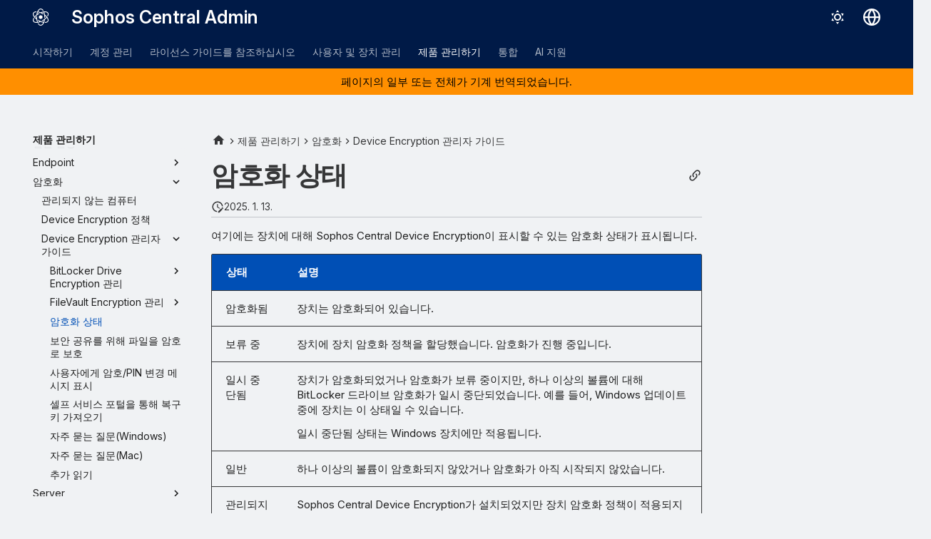

--- FILE ---
content_type: text/html
request_url: https://docs.sophos.com/central/Customer/help/ko-kr/ManageYourProducts/Encryption/DeviceEncryptionAdministratorGuide/EncryptionStatus/index.html
body_size: 12114
content:
<!doctype html><html lang=kr class=no-js> <head><script type=text/javascript src=https://static.cloud.coveo.com/coveo.analytics.js/2/coveoua.js></script><script type=module src=https://static.cloud.coveo.com/atomic/v3.20/atomic.esm.js></script><link rel=stylesheet href=https://static.cloud.coveo.com/atomic/v3.20/themes/coveo.css><script type=text/javascript>function searchAllContent(){const baseURL='https://support.sophos.com/support/s/support-community-search';const urlParams=window.location.hash;window.open(`${baseURL}${urlParams}`,'_blank');}</script><script type=module>import{buildRedirectionTrigger,loadAdvancedSearchQueryActions}from'https://static.cloud.coveo.com/headless/v3/headless.esm.js';async function fetchCoveoCredentials(){const url=new URL(window.location.href);const json_url=url.protocol+'//'+url.host+'/assets/coveo/data.json';const orgId=sessionStorage.getItem('coveoOrganizationId');if(orgId===null||orgId==='undefined'){const response=await fetch(json_url);if(!response.ok){console.error('Error fetching Coveo API credentials:',response.error);}
const json=await response.json();sessionStorage.setItem('coveoAccessToken',json.accessToken);sessionStorage.setItem('coveoOrganizationId',json.organizationId);}}
async function initializeStandaloneSearchBox(){await customElements.whenDefined('atomic-search-interface');const searchInterfaceStandaloneBox=document.querySelector('#coveo-atomic-search-standalone-box');await searchInterfaceStandaloneBox.initialize({accessToken:sessionStorage.getItem('coveoAccessToken'),organizationId:sessionStorage.getItem('coveoOrganizationId'),analytics:{analyticsMode:'legacy'}});searchInterfaceStandaloneBox.language='ko';}
async function initializeSearchPage(searchInterface){await searchInterface.initialize({accessToken:sessionStorage.getItem('coveoAccessToken'),organizationId:sessionStorage.getItem('coveoOrganizationId'),analytics:{analyticsMode:'legacy'}});searchInterface.language='ko';const engine=searchInterface.engine;const controller=buildRedirectionTrigger(engine);controller.subscribe(()=>{const{redirectTo}=controller.state;if(redirectTo){window.location.replace(redirectTo);}});const updateAdvancedSearchQueriesAction=loadAdvancedSearchQueryActions(engine).updateAdvancedSearchQueries({aq:'@uri="https://docs.sophos.com/central/customer/help/ko-kr/"'});engine.dispatch(updateAdvancedSearchQueriesAction);searchInterface.executeFirstSearch();}
(async()=>{await customElements.whenDefined('atomic-search-interface');await fetchCoveoCredentials();await initializeStandaloneSearchBox();const searchInterface=document.querySelector('#coveo-atomic-search');if(searchInterface!==null){await initializeSearchPage(searchInterface);document.querySelector('.md-top').style.display='none';}
coveoua("init",sessionStorage.getItem('coveoAccessToken'),"https://"+sessionStorage.getItem('coveoOrganizationId')+".analytics.org.coveo.com");coveoua("send","view",{contentIdKey:"@clickableuri",contentIdValue:window.location.href,});})();</script><link rel=preconnect href=https://fonts.googleapis.com><link rel=preconnect href=https://fonts.gstatic.com crossorigin><link href="https://fonts.googleapis.com/css2?family=Inter:opsz,wght@14..32,400..700&display=swap" rel=stylesheet><script type=text/javascript>
    (function(c,l,a,r,i,t,y){
        c[a]=c[a]||function(){(c[a].q=c[a].q||[]).push(arguments)};
        t=l.createElement(r);t.async=1;t.src="https://www.clarity.ms/tag/"+i;
        y=l.getElementsByTagName(r)[0];y.parentNode.insertBefore(t,y);
    })(window, document, "clarity", "script", "nfhqssysry");
</script><script>(function(w,d,s,l,i){w[l]=w[l]||[];w[l].push({'gtm.start':
new Date().getTime(),event:'gtm.js'});var f=d.getElementsByTagName(s)[0],
j=d.createElement(s),dl=l!='dataLayer'?'&l='+l:'';j.async=true;j.src=
'https://www.googletagmanager.com/gtm.js?id='+i+dl;f.parentNode.insertBefore(j,f);
})(window,document,'script','dataLayer','GTM-TW8W88B');</script><link href=https://cdn.jsdelivr.net/npm/bootstrap@5.2.0/dist/css/bootstrap.min.css rel=stylesheet integrity=sha384-gH2yIJqKdNHPEq0n4Mqa/HGKIhSkIHeL5AyhkYV8i59U5AR6csBvApHHNl/vI1Bx crossorigin=anonymous><meta charset=utf-8><meta name=viewport content="width=device-width,initial-scale=1"><meta name=description content="여기에는 장치에 대해 Sophos Central Device Encryption이 표시할 수 있는 암호화 상태가 표시됩니다."><meta name=author content="Sophos Ltd."><link href=https://docs.sophos.com/central/customer/help/ko-kr/ManageYourProducts/Encryption/DeviceEncryptionAdministratorGuide/EncryptionStatus/ rel=canonical><link href=../ManageFileVault/Status/ rel=prev><link href=../PasswordProtectFiles/ rel=next><link rel=icon href=../../../../assets/images/sophos/sophosfavicon.ico><meta name=generator content="mkdocs-1.6.1, mkdocs-material-9.6.21+insiders-4.53.17"><title>암호화 상태 - Sophos Central Admin</title><link rel=stylesheet href=../../../../assets/stylesheets/main.7d528353.min.css><link rel=stylesheet href=../../../../assets/stylesheets/palette.ab4e12ef.min.css><link rel=preconnect href=https://fonts.gstatic.com crossorigin><link rel=stylesheet href="https://fonts.googleapis.com/css?family=Roboto:300,300i,400,400i,700,700i%7CRoboto+Mono:400,400i,700,700i&display=fallback"><style>:root{--md-text-font:"Roboto";--md-code-font:"Roboto Mono"}</style><link rel=stylesheet href=../../../../assets/stylesheets/sophos/sophos.css><script>__md_scope=new URL("../../../..",location),__md_hash=e=>[...e].reduce(((e,_)=>(e<<5)-e+_.charCodeAt(0)),0),__md_get=(e,_=localStorage,t=__md_scope)=>JSON.parse(_.getItem(t.pathname+"."+e)),__md_set=(e,_,t=localStorage,a=__md_scope)=>{try{t.setItem(a.pathname+"."+e,JSON.stringify(_))}catch(e){}}</script><script id=__analytics>function __md_analytics(){function e(){dataLayer.push(arguments)}window.dataLayer=window.dataLayer||[],e("js",new Date),e("config","UA-737537-1"),document.addEventListener("DOMContentLoaded",(function(){document.forms.search&&document.forms.search.query.addEventListener("blur",(function(){this.value&&e("event","search",{search_term:this.value})}));document$.subscribe((function(){var t=document.forms.feedback;if(void 0!==t)for(var a of t.querySelectorAll("[type=submit]"))a.addEventListener("click",(function(a){a.preventDefault();var n=document.location.pathname,d=this.getAttribute("data-md-value");e("event","feedback",{page:n,data:d}),t.firstElementChild.disabled=!0;var r=t.querySelector(".md-feedback__note [data-md-value='"+d+"']");r&&(r.hidden=!1)})),t.hidden=!1})),location$.subscribe((function(t){e("config","UA-737537-1",{page_path:t.pathname})}))}));var t=document.createElement("script");t.async=!0,t.src="https://www.googletagmanager.com/gtag/js?id=UA-737537-1",document.getElementById("__analytics").insertAdjacentElement("afterEnd",t)}</script><script>"undefined"!=typeof __md_analytics&&__md_analytics()</script><style>
        .md-source-icon {
            display: none;
        }

        .dismiss-button {
            background-color: transparent;
            border: none;
            color: white;
            margin-left: 10px;
            cursor: pointer;
            font-weight: normal;
            text-decoration: underline;
        }
    </style><meta property=og:type content=website><meta property=og:title content="암호화 상태 - Sophos Central Admin"><meta property=og:description content="여기에는 장치에 대해 Sophos Central Device Encryption이 표시할 수 있는 암호화 상태가 표시됩니다."><meta property=og:image content=https://docs.sophos.com/central/customer/help/ko-kr/assets/images/social/ManageYourProducts/Encryption/DeviceEncryptionAdministratorGuide/EncryptionStatus.png><meta property=og:image:type content=image/png><meta property=og:image:width content=1200><meta property=og:image:height content=630><meta content=https://docs.sophos.com/central/customer/help/ko-kr/ManageYourProducts/Encryption/DeviceEncryptionAdministratorGuide/EncryptionStatus/ property=og:url><meta property=twitter:card content=summary_large_image><meta property=twitter:title content="암호화 상태 - Sophos Central Admin"><meta property=twitter:description content="여기에는 장치에 대해 Sophos Central Device Encryption이 표시할 수 있는 암호화 상태가 표시됩니다."><meta property=twitter:image content=https://docs.sophos.com/central/customer/help/ko-kr/assets/images/social/ManageYourProducts/Encryption/DeviceEncryptionAdministratorGuide/EncryptionStatus.png></head> <body dir=ltr data-md-color-scheme=sophosLight data-md-color-primary=indigo data-md-color-accent=indigo> <noscript><iframe src="https://www.googletagmanager.com/ns.html?id=GTM-TW8W88B" height=0 width=0 style=display:none;visibility:hidden></iframe></noscript> <input class=md-toggle data-md-toggle=drawer type=checkbox id=__drawer autocomplete=off> <input class=md-toggle data-md-toggle=search type=checkbox id=__search autocomplete=off> <label class=md-overlay for=__drawer></label> <div data-md-component=skip> <a href=#_1 class=md-skip> 주요 콘텐츠로 건너뛰기 </a> </div> <header class="md-header md-header--shadow md-header--lifted" data-md-component=header> <nav class="md-header__inner md-grid" aria-label=머리글> <a href=../../../.. title="Sophos Central Admin" class="md-header__button md-logo" aria-label="Sophos Central Admin" data-md-component=logo> <img src=../../../../assets/images/sophos/central.svg alt=logo> </a> <label class="md-header__button md-icon" for=__drawer> <svg xmlns=http://www.w3.org/2000/svg viewbox="0 0 24 24"><path d="M3 6h18v2H3zm0 5h18v2H3zm0 5h18v2H3z"/></svg> </label> <div class=md-header__title data-md-component=header-title> <div class=md-header__ellipsis> <div class=md-header__topic> <span class=md-ellipsis> Sophos Central Admin </span> </div> <div class=md-header__topic data-md-component=header-topic> <span class=md-ellipsis> 암호화 상태 </span> </div> </div> </div> <form class=md-header__option data-md-component=palette> <input class=md-option data-md-color-media="(prefers-color-scheme: light)" data-md-color-scheme=sophosLight data-md-color-primary=indigo data-md-color-accent=indigo aria-label="어둡게 모드로 전환" type=radio name=__palette id=__palette_0> <label class="md-header__button md-icon" title="어둡게 모드로 전환" for=__palette_1 hidden> <svg xmlns=http://www.w3.org/2000/svg viewbox="0 0 24 24"><path d="M12 7a5 5 0 0 1 5 5 5 5 0 0 1-5 5 5 5 0 0 1-5-5 5 5 0 0 1 5-5m0 2a3 3 0 0 0-3 3 3 3 0 0 0 3 3 3 3 0 0 0 3-3 3 3 0 0 0-3-3m0-7 2.39 3.42C13.65 5.15 12.84 5 12 5s-1.65.15-2.39.42zM3.34 7l4.16-.35A7.2 7.2 0 0 0 5.94 8.5c-.44.74-.69 1.5-.83 2.29zm.02 10 1.76-3.77a7.131 7.131 0 0 0 2.38 4.14zM20.65 7l-1.77 3.79a7.02 7.02 0 0 0-2.38-4.15zm-.01 10-4.14.36c.59-.51 1.12-1.14 1.54-1.86.42-.73.69-1.5.83-2.29zM12 22l-2.41-3.44c.74.27 1.55.44 2.41.44.82 0 1.63-.17 2.37-.44z"/></svg> </label> <input class=md-option data-md-color-media="(prefers-color-scheme: dark)" data-md-color-scheme=sophosDark data-md-color-primary=blue data-md-color-accent=blue aria-label="밝게 모드로 전환" type=radio name=__palette id=__palette_1> <label class="md-header__button md-icon" title="밝게 모드로 전환" for=__palette_0 hidden> <svg xmlns=http://www.w3.org/2000/svg viewbox="0 0 24 24"><path d="m17.75 4.09-2.53 1.94.91 3.06-2.63-1.81-2.63 1.81.91-3.06-2.53-1.94L12.44 4l1.06-3 1.06 3zm3.5 6.91-1.64 1.25.59 1.98-1.7-1.17-1.7 1.17.59-1.98L15.75 11l2.06-.05L18.5 9l.69 1.95zm-2.28 4.95c.83-.08 1.72 1.1 1.19 1.85-.32.45-.66.87-1.08 1.27C15.17 23 8.84 23 4.94 19.07c-3.91-3.9-3.91-10.24 0-14.14.4-.4.82-.76 1.27-1.08.75-.53 1.93.36 1.85 1.19-.27 2.86.69 5.83 2.89 8.02a9.96 9.96 0 0 0 8.02 2.89m-1.64 2.02a12.08 12.08 0 0 1-7.8-3.47c-2.17-2.19-3.33-5-3.49-7.82-2.81 3.14-2.7 7.96.31 10.98 3.02 3.01 7.84 3.12 10.98.31"/></svg> </label> </form> <script>var palette=__md_get("__palette");if(palette&&palette.color){if("(prefers-color-scheme)"===palette.color.media){var media=matchMedia("(prefers-color-scheme: light)"),input=document.querySelector(media.matches?"[data-md-color-media='(prefers-color-scheme: light)']":"[data-md-color-media='(prefers-color-scheme: dark)']");palette.color.media=input.getAttribute("data-md-color-media"),palette.color.scheme=input.getAttribute("data-md-color-scheme"),palette.color.primary=input.getAttribute("data-md-color-primary"),palette.color.accent=input.getAttribute("data-md-color-accent")}for(var[key,value]of Object.entries(palette.color))document.body.setAttribute("data-md-color-"+key,value)}</script> <div class=md-header__option> <div class=md-select> <button class="md-header__button md-icon" aria-label="언어 선택"> <svg xmlns=http://www.w3.org/2000/svg viewbox="0 0 16 16"><path d="M8 0a8 8 0 1 1 0 16A8 8 0 0 1 8 0M5.78 8.75a9.64 9.64 0 0 0 1.363 4.177q.383.64.857 1.215c.245-.296.551-.705.857-1.215A9.64 9.64 0 0 0 10.22 8.75Zm4.44-1.5a9.64 9.64 0 0 0-1.363-4.177c-.307-.51-.612-.919-.857-1.215a10 10 0 0 0-.857 1.215A9.64 9.64 0 0 0 5.78 7.25Zm-5.944 1.5H1.543a6.51 6.51 0 0 0 4.666 5.5q-.184-.271-.352-.552c-.715-1.192-1.437-2.874-1.581-4.948m-2.733-1.5h2.733c.144-2.074.866-3.756 1.58-4.948q.18-.295.353-.552a6.51 6.51 0 0 0-4.666 5.5m10.181 1.5c-.144 2.074-.866 3.756-1.58 4.948q-.18.296-.353.552a6.51 6.51 0 0 0 4.666-5.5Zm2.733-1.5a6.51 6.51 0 0 0-4.666-5.5q.184.272.353.552c.714 1.192 1.436 2.874 1.58 4.948Z"/></svg> </button> <div class=md-select__inner> <ul class=md-select__list> <li class=md-select__item> <a href="https://docs.sophos.com/central/customer/help/de-de/index.html?contextId=encryption-status" hreflang=de class=md-select__link> Deutsch </a> </li> <li class=md-select__item> <a href="https://docs.sophos.com/central/customer/help/en-us/index.html?contextId=encryption-status" hreflang=en class=md-select__link> English </a> </li> <li class=md-select__item> <a href="https://docs.sophos.com/central/customer/help/es-es/index.html?contextId=encryption-status" hreflang=es class=md-select__link> Español </a> </li> <li class=md-select__item> <a href="https://docs.sophos.com/central/customer/help/fr-fr/index.html?contextId=encryption-status" hreflang=fr class=md-select__link> Français </a> </li> <li class=md-select__item> <a href="https://docs.sophos.com/central/customer/help/it-it/index.html?contextId=encryption-status" hreflang=it class=md-select__link> Italiano </a> </li> <li class=md-select__item> <a href="https://docs.sophos.com/central/customer/help/ja-jp/index.html?contextId=encryption-status" hreflang=ja class=md-select__link> 日本語 </a> </li> <li class=md-select__item> <a href="https://docs.sophos.com/central/customer/help/ko-kr/index.html?contextId=encryption-status" hreflang=kr class=md-select__link> 한국어 </a> </li> <li class=md-select__item> <a href="https://docs.sophos.com/central/customer/help/pt-br/index.html?contextId=encryption-status" hreflang=pt-BR class=md-select__link> Português (Brasil) </a> </li> <li class=md-select__item> <a href="https://docs.sophos.com/central/customer/help/zh-tw/index.html?contextId=encryption-status" hreflang=zh-TW class=md-select__link> 中文（繁體） </a> </li> </ul> </div> </div> </div> <div class=sophos-search> <atomic-search-interface id=coveo-atomic-search-standalone-box search-hub=documentation> <atomic-search-box redirection-url=../../../../search/index.html> </atomic-search-box> </atomic-search-interface> </div> </nav> <nav class=md-tabs aria-label=탭 data-md-component=tabs> <div class=md-grid> <ul class=md-tabs__list> <li class=md-tabs__item> <a href=../../../../GettingStarted/ class=md-tabs__link> 시작하기 </a> </li> <li class=md-tabs__item> <a href=../../../../ManageYourAccount/ class=md-tabs__link> 계정 관리 </a> </li> <li class=md-tabs__item> <a href=../../../../LicensingGuide/ class=md-tabs__link> 라이선스 가이드를 참조하십시오 </a> </li> <li class=md-tabs__item> <a href=../../../../PeopleAndDevices/ class=md-tabs__link> 사용자 및 장치 관리 </a> </li> <li class="md-tabs__item md-tabs__item--active"> <a href=../../../ class=md-tabs__link> 제품 관리하기 </a> </li> <li class=md-tabs__item> <a href=../../../ThreatAnalysisCenter/Integrations/ class=md-tabs__link> 통합 </a> </li> <li class=md-tabs__item> <a href=../../../../AI/ class=md-tabs__link> AI 지원 </a> </li> </ul> </div> </nav> </header> <div class=md-container data-md-component=container> <div class="sophos_hero_banner sophos_hero_banner_mt"> 페이지의 일부 또는 전체가 기계 번역되었습니다. </div> <main class=md-main data-md-component=main> <div class="md-main__inner md-grid"> <div class="md-sidebar md-sidebar--primary" data-md-component=sidebar data-md-type=navigation> <div class=md-sidebar__scrollwrap> <div class=md-sidebar__inner> <nav class="md-nav md-nav--primary md-nav--lifted" aria-label=구성 data-md-level=0> <label class=md-nav__title for=__drawer> <a href=../../../.. title="Sophos Central Admin" class="md-nav__button md-logo" aria-label="Sophos Central Admin" data-md-component=logo> <img src=../../../../assets/images/sophos/central.svg alt=logo> </a> Sophos Central Admin </label> <ul class=md-nav__list data-md-scrollfix> <li class="md-nav__item md-nav__item--pruned md-nav__item--nested"> <a href=../../../../GettingStarted/ class=md-nav__link> <span class=md-ellipsis> 시작하기 </span> <span class="md-nav__icon md-icon"></span> </a> </li> <li class="md-nav__item md-nav__item--pruned md-nav__item--nested"> <a href=../../../../ManageYourAccount/ class=md-nav__link> <span class=md-ellipsis> 계정 관리 </span> <span class="md-nav__icon md-icon"></span> </a> </li> <li class="md-nav__item md-nav__item--pruned md-nav__item--nested"> <a href=../../../../LicensingGuide/ class=md-nav__link> <span class=md-ellipsis> 라이선스 가이드를 참조하십시오 </span> <span class="md-nav__icon md-icon"></span> </a> </li> <li class="md-nav__item md-nav__item--pruned md-nav__item--nested"> <a href=../../../../PeopleAndDevices/ class=md-nav__link> <span class=md-ellipsis> 사용자 및 장치 관리 </span> <span class="md-nav__icon md-icon"></span> </a> </li> <li class="md-nav__item md-nav__item--active md-nav__item--section md-nav__item--nested"> <input class="md-nav__toggle md-toggle " type=checkbox id=__nav_5 checked> <div class="md-nav__link md-nav__container"> <a href=../../../ class="md-nav__link "> <span class=md-ellipsis> 제품 관리하기 </span> </a> <label class="md-nav__link " for=__nav_5 id=__nav_5_label tabindex> <span class="md-nav__icon md-icon"></span> </label> </div> <nav class=md-nav data-md-level=1 aria-labelledby=__nav_5_label aria-expanded=true> <label class=md-nav__title for=__nav_5> <span class="md-nav__icon md-icon"></span> 제품 관리하기 </label> <ul class=md-nav__list data-md-scrollfix> <li class="md-nav__item md-nav__item--pruned md-nav__item--nested"> <a href=../../../Dashboards/ class=md-nav__link> <span class=md-ellipsis> 대시보드 </span> <span class="md-nav__icon md-icon"></span> </a> </li> <li class="md-nav__item md-nav__item--pruned md-nav__item--nested"> <a href=../../../Policies/ class=md-nav__link> <span class=md-ellipsis> 정책 </span> <span class="md-nav__icon md-icon"></span> </a> </li> <li class="md-nav__item md-nav__item--pruned md-nav__item--nested"> <a href=../../../AccountHealthCheck/ class=md-nav__link> <span class=md-ellipsis> 계정 상태 검사 </span> <span class="md-nav__icon md-icon"></span> </a> </li> <li class="md-nav__item md-nav__item--pruned md-nav__item--nested"> <a href=../../../Alerts/ class=md-nav__link> <span class=md-ellipsis> 경고 </span> <span class="md-nav__icon md-icon"></span> </a> </li> <li class=md-nav__item> <a href=../../../XDR/ class=md-nav__link> <span class=md-ellipsis> EDR 및 XDR </span> </a> </li> <li class="md-nav__item md-nav__item--pruned md-nav__item--nested"> <a href=../../../ThreatAnalysisCenter/ class=md-nav__link> <span class=md-ellipsis> 위협 분석 센터 </span> <span class="md-nav__icon md-icon"></span> </a> </li> <li class="md-nav__item md-nav__item--pruned md-nav__item--nested"> <a href=../../../LogsReports/ class=md-nav__link> <span class=md-ellipsis> 로그 및 보고서 </span> <span class="md-nav__icon md-icon"></span> </a> </li> <li class="md-nav__item md-nav__item--pruned md-nav__item--nested"> <a href=../../../GlobalSettings/ class=md-nav__link> <span class=md-ellipsis> 일반 설정 </span> <span class="md-nav__icon md-icon"></span> </a> </li> <li class="md-nav__item md-nav__item--pruned md-nav__item--nested"> <a href=../../../EndpointProtection/ class=md-nav__link> <span class=md-ellipsis> Endpoint </span> <span class="md-nav__icon md-icon"></span> </a> </li> <li class="md-nav__item md-nav__item--active md-nav__item--nested"> <input class="md-nav__toggle md-toggle " type=checkbox id=__nav_5_11 checked> <div class="md-nav__link md-nav__container"> <a href=../../ class="md-nav__link "> <span class=md-ellipsis> 암호화 </span> </a> <label class="md-nav__link " for=__nav_5_11 id=__nav_5_11_label tabindex=0> <span class="md-nav__icon md-icon"></span> </label> </div> <nav class=md-nav data-md-level=2 aria-labelledby=__nav_5_11_label aria-expanded=true> <label class=md-nav__title for=__nav_5_11> <span class="md-nav__icon md-icon"></span> 암호화 </label> <ul class=md-nav__list data-md-scrollfix> <li class=md-nav__item> <a href=../../EncUnmanagedComputers/ class=md-nav__link> <span class=md-ellipsis> 관리되지 않는 컴퓨터 </span> </a> </li> <li class=md-nav__item> <a href=../../ConfigureDeviceEncryption/ class=md-nav__link> <span class=md-ellipsis> Device Encryption 정책 </span> </a> </li> <li class="md-nav__item md-nav__item--active md-nav__item--nested"> <input class="md-nav__toggle md-toggle " type=checkbox id=__nav_5_11_4 checked> <div class="md-nav__link md-nav__container"> <a href=../ class="md-nav__link "> <span class=md-ellipsis> Device Encryption 관리자 가이드 </span> </a> <label class="md-nav__link " for=__nav_5_11_4 id=__nav_5_11_4_label tabindex=0> <span class="md-nav__icon md-icon"></span> </label> </div> <nav class=md-nav data-md-level=3 aria-labelledby=__nav_5_11_4_label aria-expanded=true> <label class=md-nav__title for=__nav_5_11_4> <span class="md-nav__icon md-icon"></span> Device Encryption 관리자 가이드 </label> <ul class=md-nav__list data-md-scrollfix> <li class="md-nav__item md-nav__item--pruned md-nav__item--nested"> <a href=../ManageBitLocker/ class=md-nav__link> <span class=md-ellipsis> BitLocker Drive Encryption 관리 </span> <span class="md-nav__icon md-icon"></span> </a> </li> <li class="md-nav__item md-nav__item--pruned md-nav__item--nested"> <a href=../ManageFileVault/ class=md-nav__link> <span class=md-ellipsis> FileVault Encryption 관리 </span> <span class="md-nav__icon md-icon"></span> </a> </li> <li class="md-nav__item md-nav__item--active"> <input class="md-nav__toggle md-toggle" type=checkbox id=__toc> <a href=./ class="md-nav__link md-nav__link--active"> <span class=md-ellipsis> 암호화 상태 </span> </a> </li> <li class=md-nav__item> <a href=../PasswordProtectFiles/ class=md-nav__link> <span class=md-ellipsis> 보안 공유를 위해 파일을 암호로 보호 </span> </a> </li> <li class=md-nav__item> <a href=../PromptUsersForPassword/ class=md-nav__link> <span class=md-ellipsis> 사용자에게 암호/PIN 변경 메시지 표시 </span> </a> </li> <li class=md-nav__item> <a href=../RecoveryViaSSP/ class=md-nav__link> <span class=md-ellipsis> 셀프 서비스 포털을 통해 복구 키 가져오기 </span> </a> </li> <li class=md-nav__item> <a href=../FAQWin/ class=md-nav__link> <span class=md-ellipsis> 자주 묻는 질문(Windows) </span> </a> </li> <li class=md-nav__item> <a href=../FAQMac/ class=md-nav__link> <span class=md-ellipsis> 자주 묻는 질문(Mac) </span> </a> </li> <li class=md-nav__item> <a href=../FurtherReading/ class=md-nav__link> <span class=md-ellipsis> 추가 읽기 </span> </a> </li> </ul> </nav> </li> </ul> </nav> </li> <li class="md-nav__item md-nav__item--pruned md-nav__item--nested"> <a href=../../../ServerProtection/ class=md-nav__link> <span class=md-ellipsis> Server </span> <span class="md-nav__icon md-icon"></span> </a> </li> <li class="md-nav__item md-nav__item--pruned md-nav__item--nested"> <a href=../../../Wireless/ class=md-nav__link> <span class=md-ellipsis> 무선 </span> <span class="md-nav__icon md-icon"></span> </a> </li> <li class="md-nav__item md-nav__item--pruned md-nav__item--nested"> <a href=../../../DNSProtection/ class=md-nav__link> <span class=md-ellipsis> DNS Protection </span> <span class="md-nav__icon md-icon"></span> </a> </li> <li class="md-nav__item md-nav__item--pruned md-nav__item--nested"> <a href=../../../EmailSecurity/ class=md-nav__link> <span class=md-ellipsis> 이메일 보호 </span> <span class="md-nav__icon md-icon"></span> </a> </li> <li class="md-nav__item md-nav__item--pruned md-nav__item--nested"> <a href=../../../FirewallManagement/ class=md-nav__link> <span class=md-ellipsis> 방화벽 관리 </span> <span class="md-nav__icon md-icon"></span> </a> </li> <li class="md-nav__item md-nav__item--pruned md-nav__item--nested"> <a href=../../../PhishThreat/ class=md-nav__link> <span class=md-ellipsis> Phish Threat </span> <span class="md-nav__icon md-icon"></span> </a> </li> <li class="md-nav__item md-nav__item--pruned md-nav__item--nested"> <a href=../../../CloudNativeSecurity/ class=md-nav__link> <span class=md-ellipsis> Cloud Native Security </span> <span class="md-nav__icon md-icon"></span> </a> </li> <li class="md-nav__item md-nav__item--pruned md-nav__item--nested"> <a href=../../../NDR/ class=md-nav__link> <span class=md-ellipsis> NDR </span> <span class="md-nav__icon md-icon"></span> </a> </li> <li class="md-nav__item md-nav__item--pruned md-nav__item--nested"> <a href=../../../MDR/ class=md-nav__link> <span class=md-ellipsis> MDR </span> <span class="md-nav__icon md-icon"></span> </a> </li> <li class="md-nav__item md-nav__item--pruned md-nav__item--nested"> <a href=../../../ITDR/ class=md-nav__link> <span class=md-ellipsis> ITDR </span> <span class="md-nav__icon md-icon"></span> </a> </li> <li class="md-nav__item md-nav__item--pruned md-nav__item--nested"> <a href=../../../ManagedRisk/ class=md-nav__link> <span class=md-ellipsis> Managed Risk </span> <span class="md-nav__icon md-icon"></span> </a> </li> <li class="md-nav__item md-nav__item--pruned md-nav__item--nested"> <a href=../../../Switches/ class=md-nav__link> <span class=md-ellipsis> 스위치 </span> <span class="md-nav__icon md-icon"></span> </a> </li> <li class=md-nav__item> <a href=../../../SophosCloudOptix/ class=md-nav__link> <span class=md-ellipsis> Cloud Optix </span> </a> </li> <li class="md-nav__item md-nav__item--pruned md-nav__item--nested"> <a href=../../../ZeroTrustNetworkAccess/ class=md-nav__link> <span class=md-ellipsis> Zero Trust Network Access </span> <span class="md-nav__icon md-icon"></span> </a> </li> <li class=md-nav__item> <a href=../../../SophosMobile/ class=md-nav__link> <span class=md-ellipsis> 모바일 </span> </a> </li> </ul> </nav> </li> <li class="md-nav__item md-nav__item--pruned md-nav__item--nested"> <a href=../../../ThreatAnalysisCenter/Integrations/ class=md-nav__link> <span class=md-ellipsis> 통합 </span> <span class="md-nav__icon md-icon"></span> </a> </li> <li class="md-nav__item md-nav__item--pruned md-nav__item--nested"> <a href=../../../../AI/ class=md-nav__link> <span class=md-ellipsis> AI 지원 </span> <span class="md-nav__icon md-icon"></span> </a> </li> </ul> </nav> </div> </div> </div> <div class="md-sidebar md-sidebar--secondary" data-md-component=sidebar data-md-type=toc> <div class=md-sidebar__scrollwrap> <div class=md-sidebar__inner> <nav class="md-nav md-nav--secondary" aria-label="이 페이지에서"> </nav> </div> </div> </div> <div class=md-content data-md-component=content> <nav class=md-path aria-label=구성> <ol class=md-path__list> <li class=md-path__item> <a href=../../../.. title="Sophos Central Admin" class="md-path__link md-typeset"> <span class="twemoji md-ellipsis"><svg xmlns=http://www.w3.org/2000/svg viewbox="0 0 24 24"><path d="M10 20v-6h4v6h5v-8h3L12 3 2 12h3v8z"/></svg></span> </a> </li> <li class=md-path__item> <a href=../../../ class=md-path__link> <span class=md-ellipsis> 제품 관리하기 </span> </a> </li> <li class=md-path__item> <a href=../../ class=md-path__link> <span class=md-ellipsis> 암호화 </span> </a> </li> <li class=md-path__item> <a href=../ class=md-path__link> <span class=md-ellipsis> Device Encryption 관리자 가이드 </span> </a> </li> </ol> </nav> <article class="md-content__inner md-typeset"> <button type=button class="md-content__button md-icon button--share" data-bs-toggle=modal data-bs-target=#showPermalink title="고정 링크 표시"> <span class=twemoji><svg xmlns=http://www.w3.org/2000/svg viewbox="0 0 24 24"><path d="M10.59 13.41c.41.39.41 1.03 0 1.42-.39.39-1.03.39-1.42 0a5.003 5.003 0 0 1 0-7.07l3.54-3.54a5.003 5.003 0 0 1 7.07 0 5.003 5.003 0 0 1 0 7.07l-1.49 1.49c.01-.82-.12-1.64-.4-2.42l.47-.48a2.98 2.98 0 0 0 0-4.24 2.98 2.98 0 0 0-4.24 0l-3.53 3.53a2.98 2.98 0 0 0 0 4.24m2.82-4.24c.39-.39 1.03-.39 1.42 0a5.003 5.003 0 0 1 0 7.07l-3.54 3.54a5.003 5.003 0 0 1-7.07 0 5.003 5.003 0 0 1 0-7.07l1.49-1.49c-.01.82.12 1.64.4 2.43l-.47.47a2.98 2.98 0 0 0 0 4.24 2.98 2.98 0 0 0 4.24 0l3.53-3.53a2.98 2.98 0 0 0 0-4.24.973.973 0 0 1 0-1.42"/></svg></span> </button> <div class="modal fade modal--sophos" id=showPermalink tabindex=-1> <div class="modal-dialog modal-xl"> <div class=modal-content> <div class=modal-header> <p class="modal-title fs-6">페이지 고정 링크</p> <button type=button class=btn-close data-bs-dismiss=modal title aria-label></button> </div> <div class=modal-body> <p>이 페이지를 참조할 때는 항상 다음 고정 링크를 사용하십시오. 이후 도움말 버전에서 변경되지 않은 채 유지됩니다.</p> <p> <span id=showPermalinkUrl class=font-monospace>https://docs.sophos.com/central/customer/help/ko-kr/index.html?contextId=encryption-status</span> <span> <button id=showPermalinkCopyButton type=button class="md-header__button md-icon" title="클립보드에 링크 복사"> <span class=twemoji><svg xmlns=http://www.w3.org/2000/svg viewbox="0 0 24 24"><path d="M19 21H8V7h11m0-2H8a2 2 0 0 0-2 2v14a2 2 0 0 0 2 2h11a2 2 0 0 0 2-2V7a2 2 0 0 0-2-2m-3-4H4a2 2 0 0 0-2 2v14h2V3h12z"/></svg></span> </button> </span> </p> <p id=showPermalinkError class=text-danger style=display:none>브라우저에서 클립보드에 링크 복사를 지원하지 않습니다. 수동으로 복사하십시오.</p> </div> </div> </div> </div> <script type=text/javascript>
            function copyToClipboard(text) {
                navigator.clipboard
                    .writeText(text)
                    .then(() => {
                        // copy to clipboard was successful
                    })
                    .catch(() => {
                        document.getElementById("showPermalinkError").style.display = "inherit";
                    });
            }

            document.getElementById("showPermalinkCopyButton").addEventListener('click', (event) => {
                copyToClipboard(document.getElementById("showPermalinkUrl").innerHTML);
            });
            document.getElementById("showPermalink").addEventListener('hidden.bs.modal', event => {
                document.getElementById("showPermalinkError").style.display = "none";
            })
        </script> <h1 id=_1>암호화 상태</h1><aside class=md-source-file> <span class=md-source-file__fact> <span class=md-icon title="마지막 업데이트"> <svg xmlns=http://www.w3.org/2000/svg viewbox="0 0 24 24"><path d="M21 13.1c-.1 0-.3.1-.4.2l-1 1 2.1 2.1 1-1c.2-.2.2-.6 0-.8l-1.3-1.3c-.1-.1-.2-.2-.4-.2m-1.9 1.8-6.1 6V23h2.1l6.1-6.1zM12.5 7v5.2l4 2.4-1 1L11 13V7zM11 21.9c-5.1-.5-9-4.8-9-9.9C2 6.5 6.5 2 12 2c5.3 0 9.6 4.1 10 9.3-.3-.1-.6-.2-1-.2s-.7.1-1 .2C19.6 7.2 16.2 4 12 4c-4.4 0-8 3.6-8 8 0 4.1 3.1 7.5 7.1 7.9l-.1.2z"/></svg> </span> <span class=git-revision-date-sophos>2025. 1. 13.</span> </span> </aside> <p>여기에는 장치에 대해 Sophos Central Device Encryption이 표시할 수 있는 암호화 상태가 표시됩니다.</p> <table> <thead> <tr> <th>상태</th> <th>설명</th> </tr> </thead> <tbody> <tr> <td>암호화됨</td> <td>장치는 암호화되어 있습니다.</td> </tr> <tr> <td>보류 중</td> <td>장치에 장치 암호화 정책을 할당했습니다. 암호화가 진행 중입니다.</td> </tr> <tr> <td>일시 중단됨</td> <td><p>장치가 암호화되었거나 암호화가 보류 중이지만, 하나 이상의 볼륨에 대해 BitLocker 드라이브 암호화가 일시 중단되었습니다. 예를 들어, Windows 업데이트 중에 장치는 이 상태일 수 있습니다.<p>일시 중단됨 상태는 Windows 장치에만 적용됩니다.</td> </tr> <tr> <td>일반</td> <td>하나 이상의 볼륨이 암호화되지 않았거나 암호화가 아직 시작되지 않았습니다.</td> </tr> <tr> <td>관리되지 않음</td> <td><p>Sophos Central Device Encryption가 설치되었지만 장치 암호화 정책이 적용되지 않았습니다.<p>장치가 암호화되거나 암호화되지 않을 수 있습니다. 암호화된 경우 Windows 관리자는 **** 장치에서 BitLocker 드라이브 암호화 대화 상자를 사용하여 암호를 해독할 수 있습니다.</td> </tr> <tr> <td>지원되지 않음</td> <td><p>운영 체제가 Sophos Central Device Encryption을 지원하지 않습니다.<p>예:<ul><li>Windows 버전이 BitLocker를 지원하지 않습니다.</li><li>Windows가 미연방정보처리표준(FIPS) 140-2 승인된 작동 모드(FIPS 모드)에서 실행되지만 FIPS 모드의 BitLocker는 지원되지 않습니다.</li></ul></td> </tr> <tr> <td>사용할 수 없음</td> <td>예를 들어 장치에 Sophos Central Device Encryption을 설치하지 않았기 때문에 Sophos Central이 해당 장치의 암호화 상태를 알 수 없습니다.</td> </tr> </tbody> </table> <form class="md-feedback print-site-plugin-ignore" name=feedback hidden> <fieldset> <legend class=md-feedback__title> 이 페이지가 도움이 되었습니까? </legend> <div class=md-feedback__inner> <div class=md-feedback__list> <button class="md-feedback__icon md-icon" type=submit title="이 페이지가 도움이 되었습니다." data-md-value=1> <svg xmlns=http://www.w3.org/2000/svg viewbox="0 0 24 24"><path d="M5 9v12H1V9zm4 12a2 2 0 0 1-2-2V9c0-.55.22-1.05.59-1.41L14.17 1l1.06 1.06c.27.27.44.64.44 1.05l-.03.32L14.69 8H21a2 2 0 0 1 2 2v2c0 .26-.05.5-.14.73l-3.02 7.05C19.54 20.5 18.83 21 18 21zm0-2h9.03L21 12v-2h-8.79l1.13-5.32L9 9.03z"/></svg> </button> <button class="md-feedback__icon md-icon" type=submit title="이 페이지를 개선할 수 있습니다." data-md-value=0> <svg xmlns=http://www.w3.org/2000/svg viewbox="0 0 24 24"><path d="M19 15V3h4v12zM15 3a2 2 0 0 1 2 2v10c0 .55-.22 1.05-.59 1.41L9.83 23l-1.06-1.06c-.27-.27-.44-.64-.44-1.06l.03-.31.95-4.57H3a2 2 0 0 1-2-2v-2c0-.26.05-.5.14-.73l3.02-7.05C4.46 3.5 5.17 3 6 3zm0 2H5.97L3 12v2h8.78l-1.13 5.32L15 14.97z"/></svg> </button> </div> <div class=md-feedback__note> <div data-md-value=1 hidden> 피드백을 제공해 주셔서 감사합니다. </div> <div data-md-value=0 hidden> 피드백을 제공해 주셔서 감사합니다. <a href=https://community.sophos.com/product-documentation/i/feedback/create target=_blank rel="noopener noreferrer">추가 정보를 제공</a>하여 이 페이지를 개선할 수 있도록 도움을 주십시오. </div> </div> </div> </fieldset> </form> </article> </div> <script>var tabs=__md_get("__tabs");if(Array.isArray(tabs))e:for(var set of document.querySelectorAll(".tabbed-set")){var labels=set.querySelector(".tabbed-labels");for(var tab of tabs)for(var label of labels.getElementsByTagName("label"))if(label.innerText.trim()===tab){var input=document.getElementById(label.htmlFor);input.checked=!0;continue e}}</script> <script>var target=document.getElementById(location.hash.slice(1));target&&target.name&&(target.checked=target.name.startsWith("__tabbed_"))</script> </div> <button type=button class="md-top md-icon" data-md-component=top hidden> <svg xmlns=http://www.w3.org/2000/svg viewbox="0 0 24 24"><path d="M13 20h-2V8l-5.5 5.5-1.42-1.42L12 4.16l7.92 7.92-1.42 1.42L13 8z"/></svg> 맨 위로 </button> </main> <footer class=md-footer> <nav class="md-footer__inner md-grid" aria-label=바닥글> <a href=../ManageFileVault/Status/ class="md-footer__link md-footer__link--prev" aria-label="이전: Device Encryption 상태(Mac)"> <div class="md-footer__button md-icon"> <svg xmlns=http://www.w3.org/2000/svg viewbox="0 0 24 24"><path d="M20 11v2H8l5.5 5.5-1.42 1.42L4.16 12l7.92-7.92L13.5 5.5 8 11z"/></svg> </div> <div class=md-footer__title> <span class=md-footer__direction> 이전 </span> <div class=md-ellipsis> Device Encryption 상태(Mac) </div> </div> </a> <a href=../PasswordProtectFiles/ class="md-footer__link md-footer__link--next" aria-label="다음: 보안 공유를 위해 파일을 암호로 보호"> <div class=md-footer__title> <span class=md-footer__direction> 다음 </span> <div class=md-ellipsis> 보안 공유를 위해 파일을 암호로 보호 </div> </div> <div class="md-footer__button md-icon"> <svg xmlns=http://www.w3.org/2000/svg viewbox="0 0 24 24"><path d="M4 11v2h12l-5.5 5.5 1.42 1.42L19.84 12l-7.92-7.92L10.5 5.5 16 11z"/></svg> </div> </a> </nav> <div class="md-footer-meta md-typeset"> <div class="md-footer-meta__inner md-grid"> <div class=md-copyright> <div class=md-copyright__highlight> <a href=https://www.sophos.com/ko-kr/legal target=_blank rel="noopener noreferrer">© <script type=text/javascript>document.write(new Date().getFullYear());</script> Sophos Limited.</a> </div> </div> <div class=md-social> <a href=https://x.com/SophosSupport target=_blank rel=noopener title="X에서 Sophos 지원" class=md-social__link> <svg xmlns=http://www.w3.org/2000/svg viewbox="0 0 448 512"><!-- Font Awesome Free 7.0.1 by @fontawesome - https://fontawesome.com License - https://fontawesome.com/license/free (Icons: CC BY 4.0, Fonts: SIL OFL 1.1, Code: MIT License) Copyright 2025 Fonticons, Inc.--><path d="M357.2 48h70.6L273.6 224.2 455 464H313L201.7 318.6 74.5 464H3.8l164.9-188.5L-5.2 48h145.6l100.5 132.9zm-24.8 373.8h39.1L119.1 88h-42z"/></svg> </a> <a href=https://support.sophos.com/ target=_blank rel=noopener title="지원 포털" class=md-social__link> <svg xmlns=http://www.w3.org/2000/svg viewbox="0 0 576 512"><!-- Font Awesome Free 7.0.1 by @fontawesome - https://fontawesome.com License - https://fontawesome.com/license/free (Icons: CC BY 4.0, Fonts: SIL OFL 1.1, Code: MIT License) Copyright 2025 Fonticons, Inc.--><path d="M268.9 53.2 152.3 182.8c-4.6 5.1-4.4 13 .5 17.9 30.5 30.5 80 30.5 110.5 0l31.8-31.8c4.2-4.2 9.5-6.5 14.9-6.9 6.8-.6 13.8 1.7 19 6.9L505.6 344l70.4-56V0L464 64l-23.8-15.9A96.2 96.2 0 0 0 386.9 32h-70.4c-1.1 0-2.3 0-3.4.1-16.9.9-32.8 8.5-44.2 21.1m-152.3 97.5L223.4 32h-39.6c-25.5 0-49.9 10.1-67.9 28.1L0 192v352l144-136 12.4 10.3c23 19.2 52 29.7 81.9 29.7H254l-7-7c-9.4-9.4-9.4-24.6 0-33.9s24.6-9.4 33.9 0l41 41h9c19.1 0 37.8-4.3 54.8-12.3L359 409c-9.4-9.4-9.4-24.6 0-33.9s24.6-9.4 33.9 0l32 32 17.5-17.5c8.9-8.9 11.5-21.8 7.6-33.1L312.1 219.7l-14.9 14.9c-49.3 49.3-129.1 49.3-178.4 0-23-23-23.9-59.9-2.2-84z"/></svg> </a> <a href=https://techvids.sophos.com/ target=_blank rel=noopener title="Sophos TechVids" class=md-social__link> <svg xmlns=http://www.w3.org/2000/svg viewbox="0 0 16 16"><path d="M0 3.75C0 2.784.784 2 1.75 2h12.5c.966 0 1.75.784 1.75 1.75v8.5A1.75 1.75 0 0 1 14.25 14H1.75A1.75 1.75 0 0 1 0 12.25Zm1.75-.25a.25.25 0 0 0-.25.25v8.5c0 .138.112.25.25.25h12.5a.25.25 0 0 0 .25-.25v-8.5a.25.25 0 0 0-.25-.25Z"/><path d="M6 10.559V5.442a.25.25 0 0 1 .379-.215l4.264 2.559a.25.25 0 0 1 0 .428l-4.264 2.559A.25.25 0 0 1 6 10.559"/></svg> </a> <a href=https://community.sophos.com/product-documentation/i/feedback target=_blank rel=noopener title="피드백 제공" class=md-social__link> <svg xmlns=http://www.w3.org/2000/svg viewbox="0 0 448 512"><!-- Font Awesome Free 7.0.1 by @fontawesome - https://fontawesome.com License - https://fontawesome.com/license/free (Icons: CC BY 4.0, Fonts: SIL OFL 1.1, Code: MIT License) Copyright 2025 Fonticons, Inc.--><path d="M399.8 362.2c29.5-34.7 47.1-78.3 47.1-125.8 0-113-99.6-204.4-222.5-204.4S2 123.5 2 236.4s99.6 204.5 222.5 204.5c27 0 53.9-4.5 79.4-13.4 1.4-.5 3-.5 4.5-.1s2.7 1.4 3.6 2.6c18.6 25.1 47.6 42.7 79.9 49.9 1.1.2 2.3 0 3.3-.6s1.7-1.6 1.9-2.8c.1-.6.1-1.3 0-1.9s-.4-1.2-.8-1.7c-12.3-16-18.7-35.8-18-56s8.4-39.5 21.7-54.7l-.2.1zM330 212.4l-57.3 43.5 20.8 68.9c.4 1.3.4 2.7-.1 4s-1.2 2.4-2.3 3.2-2.4 1.2-3.8 1.2-2.7-.4-3.8-1.2l-59.1-41-59.1 41.1c-1.1.8-2.4 1.2-3.8 1.2s-2.7-.4-3.8-1.2-1.9-1.9-2.3-3.2-.5-2.7-.1-4l20.8-68.9-57.3-43.5c-1.1-.8-1.9-1.9-2.3-3.2s-.4-2.7 0-4 1.2-2.4 2.3-3.2 2.4-1.3 3.7-1.3l71.9-1.5 23.7-67.9c.4-1.3 1.3-2.4 2.4-3.2s2.4-1.2 3.8-1.2 2.7.4 3.8 1.2 1.9 1.9 2.4 3.2l23.7 67.9 71.9 1.5c1.4 0 2.7.4 3.8 1.2s1.9 1.9 2.3 3.2.4 2.7 0 4-1.2 2.4-2.3 3.3z"/></svg> </a> </div> </div> </div> </footer> </div> <div class=md-dialog data-md-component=dialog> <div class="md-dialog__inner md-typeset"></div> </div> <script id=__config type=application/json>{"annotate": null, "base": "../../../..", "features": ["content.code.annotate", "content.code.copy", "content.tabs.link", "navigation.footer", "navigation.indexes", "navigation.prune", "navigation.tabs", "navigation.tabs.sticky", "navigation.top", "navigation.tracking", "search.suggest", "navigation.path"], "search": "../../../../assets/javascripts/workers/search.26099bd0.min.js", "tags": null, "translations": {"clipboard.copied": "\ud074\ub9bd\ubcf4\ub4dc\uc5d0 \ubcf5\uc0ac\ub428", "clipboard.copy": "\ud074\ub9bd\ubcf4\ub4dc\uc5d0 \ubcf5\uc0ac", "search.result.more.one": "\uc774 \ud398\uc774\uc9c0\uc5d0\uc11c 1\uac1c \uc774\uc0c1", "search.result.more.other": "\uc774 \ud398\uc774\uc9c0\uc5d0\uc11c #\uac1c \uc774\uc0c1", "search.result.none": "\uac80\uc0c9\uc5b4\uc640 \uc77c\uce58\ud558\ub294 \ubb38\uc11c\uac00 \uc5c6\uc2b5\ub2c8\ub2e4", "search.result.one": "1\uac1c\uc758 \uc77c\uce58\ud558\ub294 \ubb38\uc11c", "search.result.other": "#\uac1c\uc758 \uc77c\uce58\ud558\ub294 \ubb38\uc11c", "search.result.placeholder": "\uc785\ub825\ud558\uc5ec \uac80\uc0c9 \uc2dc\uc791", "search.result.term.missing": "\ub204\ub77d", "select.version": "\ubc84\uc804 \uc120\ud0dd"}, "version": null}</script> <script src=../../../../assets/javascripts/bundle.9d1edc04.min.js></script> <script>
        document.addEventListener("DOMContentLoaded", function () {
            const banner = document.querySelector('.md-banner');
            const versionKey = 'bannerDismissed_v';

            // Check if the banner was already dismissed
            if (localStorage.getItem(versionKey)) {
                banner.style.display = 'none';
            } else {
                // Create and append dismiss button
                const dismissButton = document.createElement('button');
                dismissButton.className = 'dismiss-button';
                dismissButton.textContent = "Dismiss"; // Translation for 'Dismiss'
                banner.querySelector('.announce-content').appendChild(dismissButton);

                // Dismiss function
                dismissButton.addEventListener('click', function () {
                    banner.style.display = 'none';
                    localStorage.setItem(versionKey, 'true');
                });
            }
        });
    </script> <script>console.log('Build commit: bead97644');</script><script src=https://cdn.jsdelivr.net/npm/bootstrap@5.2.0/dist/js/bootstrap.bundle.min.js integrity=sha384-A3rJD856KowSb7dwlZdYEkO39Gagi7vIsF0jrRAoQmDKKtQBHUuLZ9AsSv4jD4Xa crossorigin=anonymous></script> </body> </html>